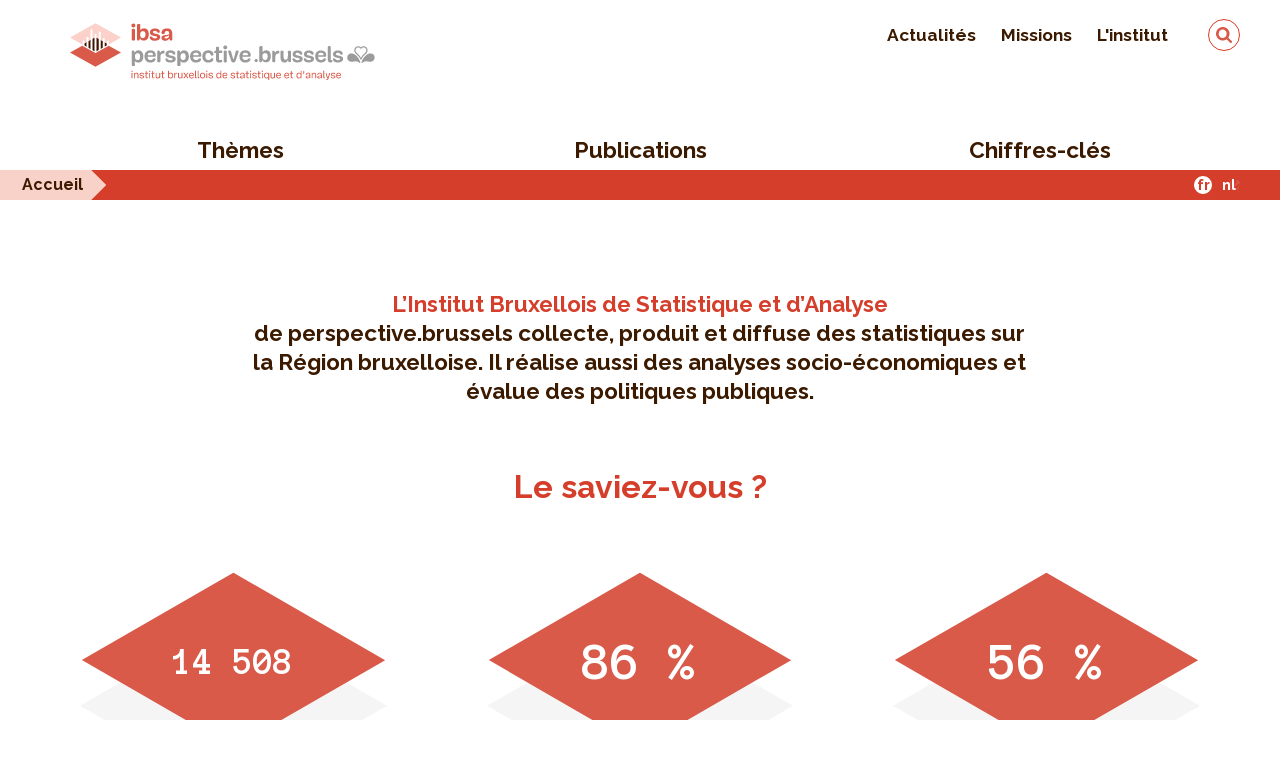

--- FILE ---
content_type: text/html; charset=UTF-8
request_url: https://ibsa.brussels/?f%5B0%5D=annee%3A2010&f%5B1%5D=annee%3A2011&f%5B2%5D=annee%3A2018&f%5B3%5D=annee%3A2019&f%5B4%5D=fpb_serie%3A43&f%5B5%5D=fpb_serie%3A44&f%5B6%5D=fpb_serie%3A50&f%5B7%5D=fpb_serie%3A52&f%5B8%5D=fpb_serie%3A1764&f%5B9%5D=fpb_themes%3A26&f%5B10%5D=fpb_themes%3A31&f%5B11%5D=fpb_themes%3A32&f%5B12%5D=fpb_themes%3A33&f%5B13%5D=fpb_themes%3A64&f%5B14%5D=fpb_themes%3A135&f%5B15%5D=fpb_themes%3A170&page=0
body_size: 12244
content:
<!DOCTYPE html><html lang="fr" dir="ltr" prefix="content: http://purl.org/rss/1.0/modules/content/ dc: http://purl.org/dc/terms/ foaf: http://xmlns.com/foaf/0.1/ og: http://ogp.me/ns# rdfs: http://www.w3.org/2000/01/rdf-schema# schema: http://schema.org/ sioc: http://rdfs.org/sioc/ns# sioct: http://rdfs.org/sioc/types# skos: http://www.w3.org/2004/02/skos/core# xsd: http://www.w3.org/2001/XMLSchema# "><head><meta charset="utf-8" /><meta name="description" content="L’Institut Bruxellois de Statistique et d’Analyse de perspective.brussels collecte, produit et diffuse des statistiques sur la Région bruxelloise. Il réalise aussi des analyses socio-économiques et évalue des politiques publiques." /><link rel="canonical" href="https://ibsa.brussels/node/63" /><script async defer data-domain="ibsa.brussels" src="https://plausible.io/js/script.file-downloads.js"></script><script>window.plausible = window.plausible || function() { (window.plausible.q = window.plausible.q || []).push(arguments) }</script><meta name="Generator" content="Drupal 10 (https://www.drupal.org)" /><meta name="MobileOptimized" content="width" /><meta name="HandheldFriendly" content="true" /><meta name="viewport" content="width=device-width, initial-scale=1, maximum-scale=1, user-scalable=0" /><link rel="icon" href="/sites/default/files/favicon.png" type="image/png" /><link rel="alternate" hreflang="fr" href="https://ibsa.brussels/" /><link rel="alternate" hreflang="nl" href="https://bisa.brussels/" /><link rel="alternate" type="application/rss+xml" title="Actualités de L&#039;IBSA" href="https://ibsa.brussels/news/rss.xml?f%5B0%5D=annee%3A2010&amp;f%5B1%5D=annee%3A2011&amp;f%5B2%5D=annee%3A2018&amp;f%5B3%5D=annee%3A2019&amp;f%5B4%5D=fpb_serie%3A43&amp;f%5B5%5D=fpb_serie%3A44&amp;f%5B6%5D=fpb_serie%3A50&amp;f%5B7%5D=fpb_serie%3A52&amp;f%5B8%5D=fpb_serie%3A1764&amp;f%5B9%5D=fpb_themes%3A26&amp;f%5B10%5D=fpb_themes%3A31&amp;f%5B11%5D=fpb_themes%3A32&amp;f%5B12%5D=fpb_themes%3A33&amp;f%5B13%5D=fpb_themes%3A64&amp;f%5B14%5D=fpb_themes%3A135&amp;f%5B15%5D=fpb_themes%3A170" /><link rel="alternate" type="application/rss+xml" title="Publications" href="https://ibsa.brussels/publications/rss.xml?f%5B0%5D=annee%3A2010&amp;f%5B1%5D=annee%3A2011&amp;f%5B2%5D=annee%3A2018&amp;f%5B3%5D=annee%3A2019&amp;f%5B4%5D=fpb_serie%3A43&amp;f%5B5%5D=fpb_serie%3A44&amp;f%5B6%5D=fpb_serie%3A50&amp;f%5B7%5D=fpb_serie%3A52&amp;f%5B8%5D=fpb_serie%3A1764&amp;f%5B9%5D=fpb_themes%3A26&amp;f%5B10%5D=fpb_themes%3A31&amp;f%5B11%5D=fpb_themes%3A32&amp;f%5B12%5D=fpb_themes%3A33&amp;f%5B13%5D=fpb_themes%3A64&amp;f%5B14%5D=fpb_themes%3A135&amp;f%5B15%5D=fpb_themes%3A170" /><title>Institut Bruxellois de Statistique et d’Analyse | IBSA</title><link rel="stylesheet" media="all" href="/sites/default/files/css/css_YyvZrB1Bs0cEdu5iWfKIm7mFAqqYycWBK4uYLXwZ0_w.css?delta=0&amp;language=fr&amp;theme=frontend&amp;include=[base64]" /><link rel="stylesheet" media="all" href="/sites/default/files/css/css_dy2Od5UweE37H9vfrxUrGXQmoSZZ6LmlW8Eu8pVJZww.css?delta=1&amp;language=fr&amp;theme=frontend&amp;include=[base64]" /><link rel="stylesheet" media="all" href="https://maxcdn.bootstrapcdn.com/font-awesome/4.3.0/css/font-awesome.min.css" /><link rel="stylesheet" media="all" href="https://fonts.googleapis.com/css?family=Anonymous+Pro:400,400italic,700,700italic" /><link rel="stylesheet" media="all" href="https://fonts.googleapis.com/css?family=Raleway:400,400i,500,500i,700,700i" /><link rel="stylesheet" media="all" href="/sites/default/files/css/css_79j6nDjTAe-wbnAtZ3nVDzouFl7WowWDs-k01KRla0M.css?delta=5&amp;language=fr&amp;theme=frontend&amp;include=[base64]" /><link rel="stylesheet" media="all" href="https://unpkg.com/leaflet@1.2.0/dist/leaflet.css" /><link rel="stylesheet" media="all" href="/sites/default/files/css/css_TU_CFJEluqXdxN4v58EmBrCPMrnVyLOSDtFd7PEUUQk.css?delta=7&amp;language=fr&amp;theme=frontend&amp;include=[base64]" /><link rel="stylesheet" media="all" href="/sites/default/files/asset_injector/css/hack_orejime-4afc988f9a12d04918d267fe14bdbc4d.css?t8ur76" /><link rel="stylesheet" media="all" href="/sites/default/files/css/css_Zwtaf7y-IdXDInmC4Sj4hVU7hgp3uNl_T3KJ76RvKbo.css?delta=9&amp;language=fr&amp;theme=frontend&amp;include=[base64]" /><script src="https://unpkg.com/leaflet@1.2.0/dist/leaflet.js" async></script></head><body class="path-frontpage page-node-type-homepage"> <a href="#main-content" class="visually-hidden focusable skip-link"> Aller au contenu principal </a><div class="dialog-off-canvas-main-canvas" data-off-canvas-main-canvas><div class="logo-print"> <img src="/themes/custom/frontend/assets/css/images/logo/logo-fr.svg" alt="Accueil" /></div><header id="header" class="cd-main-header d-print-none"><div class="header-wrapper"><div class="header-top"><div class="container"><div class="row"><div class="col-12 d-flex align-items-center align-items-md-start justify-content-between justify-content-md-end"><div class="header-logo"><div class="logo-wrapper"> <a href="https://ibsa.brussels/" title="Accueil" rel="home" class=""> <img src="/themes/custom/frontend/assets/css/images/logo/logo-fr.svg" alt="Accueil" class="logo desktop" /> </a></div></div><div class="secondary-menu d-none d-md-block"><div class="region region-secondary"> <nav role="navigation" aria-labelledby="block-frontend-navigationsecondaire-menu" id="block-frontend-navigationsecondaire" class="block block-menu navigation menu--secondary-menu"><h2 class="visually-hidden" id="block-frontend-navigationsecondaire-menu">Navigation secondaire</h2><div id="secondary-navigation"><ul class="menu secondary-navigation-nav"><li class="nav__item nav-item classic-layout secondary-nav-item"> <a href="https://ibsa.brussels/actualites" data-drupal-link-system-path="actualites">Actualités</a><div class="menu-attach-block-wrapper menu-classic"><div class="container"><div class="row"><div class="col-12"></div></div></div></div></li><li class="nav__item nav-item classic-layout secondary-nav-item"> <a href="https://ibsa.brussels/missions" data-drupal-link-system-path="node/2">Missions</a><div class="menu-attach-block-wrapper menu-classic"><div class="container"><div class="row"><div class="col-12"></div></div></div></div></li><li class="nav__item nav-item classic-layout secondary-nav-item has-children-2"> <a href="https://ibsa.brussels/l-institut" data-drupal-link-system-path="node/4">L&#039;institut</a><div class="menu-attach-block-wrapper menu-classic"><div class="container"><div class="row"><div class="col-12"><ul class="menu cd-secondary-nav is-hidden"><li class="nav__item classic-layout"> <a href="https://ibsa.brussels/l-institut/equipe" data-drupal-link-system-path="node/1852">Équipe</a></li><li class="nav__item classic-layout"> <a href="https://ibsa.brussels/l-institut/on-parle-de-nous" data-drupal-link-system-path="node/2149">On parle de nous</a></li><li class="nav__item classic-layout"> <a href="https://ibsa.brussels/l-institut/qualite-et-securite-des-donnees" data-drupal-link-system-path="node/1975">Qualité &amp; sécurité des données</a></li><li class="nav__item classic-layout"> <a href="https://ibsa.brussels/l-institut/contact" data-drupal-link-system-path="node/1">Contact</a></li></ul></div></div></div></div></li></ul></div> </nav><div class="search-block-form block block-search container-inline" data-drupal-selector="search-block-form" id="block-formulairederecherche" role="search"><form action="https://ibsa.brussels/search/node" method="get" id="search-block-form" accept-charset="UTF-8"><div class="js-form-item form-item js-form-type-search form-type-search js-form-item-keys form-item-keys form-no-label"> <label for="edit-keys" class="visually-hidden">Rechercher</label> <input title="Saisir les termes à rechercher." data-drupal-selector="edit-keys" type="search" id="edit-keys" name="keys" value="" size="15" maxlength="128" class="form-search" /></div><input data-drupal-selector="edit-submit" type="submit" id="edit-submit" value="Rechercher" class="button js-form-submit form-submit" /></form></div></div></div><ul class="cd-header-buttons"><li><a class="cd-search-trigger" href="#cd-search">Rechercher<span></span></a></li><li><a class="cd-nav-trigger" href="#cd-primary-nav">Menu<span></span></a></li></ul></div></div></div></div><div class="header-bottom"><div class="container"><div class="row"><div class="col-12"><div class="region region-navigation"> <nav role="navigation" aria-labelledby="block-frontend-main-menu-menu" id="block-frontend-main-menu" class="block block-menu navigation menu--main"><h2 class="visually-hidden" id="block-frontend-main-menu-menu">Main navigation</h2><div id="primary-nav"><ul class="menu cd-primary-nav"><li class="nav__item nav-item has-children-2"> <a href="https://ibsa.brussels/theme" data-drupal-link-system-path="themes">Thèmes</a><div class="menu-attach-block-wrapper menu-themes"><div class="container"><div class="row"><div class="col-12 col-md-8"><ul class="menu twoColumnsMenu cd-secondary-nav is-hidden"><li class="nav__item"><a href="https://ibsa.brussels/themes/population" hreflang="fr">Population</a></li><li class="nav__item"><a href="https://ibsa.brussels/themes/revenus-et-depenses-des-menages" hreflang="fr">Revenus et dépenses des ménages</a></li><li class="nav__item"><a href="https://ibsa.brussels/themes/precarite-et-aide-sociale" hreflang="fr">Précarité et Aide sociale</a></li><li class="nav__item"><a href="https://ibsa.brussels/themes/sante" hreflang="fr">Santé</a></li><li class="nav__item"><a href="https://ibsa.brussels/themes/petite-enfance" hreflang="fr">Petite enfance</a></li><li class="nav__item"><a href="https://ibsa.brussels/themes/enseignement" hreflang="fr">Enseignement</a></li><li class="nav__item"><a href="https://ibsa.brussels/themes/marche-du-travail" hreflang="fr">Marché du travail</a></li><li class="nav__item"><a href="https://ibsa.brussels/themes/economie" hreflang="fr">Économie</a></li><li class="nav__item"><a href="https://ibsa.brussels/themes/recherche-et-technologie" hreflang="fr">Recherche et technologie</a></li><li class="nav__item"><a href="https://ibsa.brussels/themes/finances-publiques" hreflang="fr">Finances publiques</a></li><li class="nav__item"><a href="https://ibsa.brussels/themes/amenagement-du-territoire-et-immobilier" hreflang="fr">Aménagement du territoire et immobilier</a></li><li class="nav__item"><a href="https://ibsa.brussels/themes/environnement-et-energie" hreflang="fr">Environnement et Énergie</a></li><li class="nav__item"><a href="https://ibsa.brussels/themes/mobilite-et-transport" hreflang="fr">Mobilité et Transport</a></li><li class="nav__item"><a href="https://ibsa.brussels/themes/securite" hreflang="fr">Sécurité</a></li><li class="nav__item"><a href="https://ibsa.brussels/themes/tourisme-et-culture" hreflang="fr">Tourisme et Culture</a></li><li class="nav__item"><a href="https://ibsa.brussels/themes/elections" hreflang="fr">Élections</a></li></ul></div><div class="d-none d-md-block col-md-4 summary"><div class="view view-themes view-id-themes view-display-id-block_2 js-view-dom-id-ddbd9ae52d80c8928c835420255cdda47a85a5194e4328d62b7e36256329cd8d"><div class="view-content"><div class="hover-summary"><div class="picto-summary picto64"><div> <img loading="lazy" src="/sites/default/files/2020-01/population.svg" alt="" typeof="Image" /></div></div><h4 class="theme-title">Population</h4><div class="summary"> Ce thème présente les statistiques de population : évolution annuelle, âge, nationalité, ménages, mouvement et projections.</div></div><div class="hover-summary"><div class="picto-summary picto26"><div> <img loading="lazy" src="/sites/default/files/2020-01/budget_menages.svg" alt="" typeof="Image" /></div></div><h4 class="theme-title">Revenus et dépenses des ménages</h4><div class="summary"> Ce thème présente les statistiques fiscales des revenus, les statistiques de l’enquête sur le budget des ménages et des comptes régionaux.</div></div><div class="hover-summary"><div class="picto-summary picto27"><div> <img loading="lazy" src="/sites/default/files/2020-03/mains2.svg" alt="" typeof="Image" /></div></div><h4 class="theme-title">Précarité et Aide sociale</h4><div class="summary"> Ce thème présente les statistiques sur les bénéficiaires de mesures d’aide octroyées par les CPAS et sur les bénéficiaires d’autres types d’aide sociale.</div></div><div class="hover-summary"><div class="picto-summary picto28"><div> <img loading="lazy" src="/sites/default/files/2019-10/Plan%20de%20travail%205.svg" alt="" typeof="Image" /></div></div><h4 class="theme-title">Santé</h4><div class="summary"> Ce thème présente les statistiques des naissances, de l’espérance de vie, de la mortalité, de l’offre de soins de santé et d’hébergement pour personnes âgées, de l’état de santé et des pratiques médicales.</div></div><div class="hover-summary"><div class="picto-summary picto29"><div> <img loading="lazy" src="/sites/default/files/2019-10/Plan%20de%20travail%2015.svg" alt="" typeof="Image" /></div></div><h4 class="theme-title">Petite enfance</h4><div class="summary"> Ce thème présente les statistiques portant sur le nombre et la capacité des milieux d’accueil pour la petite enfance en Région de Bruxelles-Capitale.</div></div><div class="hover-summary"><div class="picto-summary picto136"><div> <img loading="lazy" src="/sites/default/files/2019-10/Plan%20de%20travail%2013.svg" alt="" typeof="Image" /></div></div><h4 class="theme-title">Enseignement</h4><div class="summary"> Ce thème présente les statistiques de population scolaire, d’établissements, de déplacements et de parcours scolaires ainsi que du personnel de l’enseignement.</div></div><div class="hover-summary"><div class="picto-summary picto30"><div> <img loading="lazy" src="/sites/default/files/2020-01/marche_travail.svg" alt="" typeof="Image" /></div></div><h4 class="theme-title">Marché du travail</h4><div class="summary"> Ce thème présente les statistiques sur la population en âge de travailler, le chômage, la population en emploi, l’emploi sur le sol bruxellois, les caractéristiques de l’emploi et les revenus liés au travail.</div></div><div class="hover-summary"><div class="picto-summary picto31"><div> <img loading="lazy" src="/sites/default/files/2020-01/economie.svg" alt="" typeof="Image" /></div></div><h4 class="theme-title">Économie</h4><div class="summary"> Ce thème présente les statistiques d’activité économique, d’entreprises, de conjoncture ainsi que de perspectives économiques régionales.</div></div><div class="hover-summary"><div class="picto-summary picto32"><div> <img loading="lazy" src="/sites/default/files/2019-10/Plan%20de%20travail%2010.svg" alt="" typeof="Image" /></div></div><h4 class="theme-title">Recherche et technologie</h4><div class="summary"> Ce thème présente les statistiques de recherche et développement (R&amp;D), de la technologie ainsi que de l’innovation.</div></div><div class="hover-summary"><div class="picto-summary picto33"><div> <img loading="lazy" src="/sites/default/files/2019-10/Plan%20de%20travail%204.svg" alt="" typeof="Image" /></div></div><h4 class="theme-title">Finances publiques</h4><div class="summary"> Ce thème présente les statistiques sur les finances des Communautés et Régions, des communes et des CPAS bruxellois.</div></div><div class="hover-summary"><div class="picto-summary picto170"><div> <img loading="lazy" src="/sites/default/files/2019-10/Plan%20de%20travail%2012.svg" alt="" typeof="Image" /></div></div><h4 class="theme-title">Aménagement du territoire et immobilier</h4><div class="summary"> Ce thème présente les statistiques sur l’occupation du sol, le parc immobilier, les primes au logement, les parcs industriels et les logements sociaux.</div></div><div class="hover-summary"><div class="picto-summary picto65"><div> <img loading="lazy" src="/sites/default/files/2020-01/energie.svg" alt="" typeof="Image" /></div></div><h4 class="theme-title">Environnement et Énergie</h4><div class="summary"> Ce thème présente les statistiques sur l’environnement et le territoire, l’environnement et la société, et l’énergie.</div></div><div class="hover-summary"><div class="picto-summary picto134"><div> <img loading="lazy" src="/sites/default/files/2020-01/mobilite.svg" alt="" typeof="Image" /></div></div><h4 class="theme-title">Mobilité et Transport</h4><div class="summary"> Ce thème présente les statistiques sur la circulation et la sécurité routière, la mobilité active, le transport collectif, le transport de marchandises et les pratiques de déplacement.</div></div><div class="hover-summary"><div class="picto-summary picto36"><div> <img loading="lazy" src="/sites/default/files/2020-01/securite.svg" alt="" typeof="Image" /></div></div><h4 class="theme-title">Sécurité</h4><div class="summary"> Ce thème présente les statistiques de la criminalité, des effectifs policiers, de la sécurité routière et des interventions du SIAMU.</div></div><div class="hover-summary"><div class="picto-summary picto37"><div> <img loading="lazy" src="/sites/default/files/2020-01/culture_tourisme.svg" alt="" typeof="Image" /></div></div><h4 class="theme-title">Tourisme et Culture</h4><div class="summary"> Ce thème présente les statistiques de l’hébergement des personnes en hôtels et hébergements assimilés ainsi que les statistiques relatives aux cinémas.</div></div><div class="hover-summary"><div class="picto-summary picto135"><div> <img loading="lazy" src="/sites/default/files/2019-10/Plan%20de%20travail%207.svg" alt="" typeof="Image" /></div></div><h4 class="theme-title">Élections</h4><div class="summary"> Ce thème rassemble les résultats des différentes élections tenues en Région de Bruxelles-Capitale.</div></div></div></div></div></div></div></div></li><li class="nav__item nav-item has-children-2"> <a href="https://ibsa.brussels/publications" data-drupal-link-system-path="publications">Publications</a><div class="menu-attach-block-wrapper menu-publication"><div class="container"><div class="row"><div class="col-12 col-md-4 underline-block"><h3 class="d-none d-md-block picto-title underlined-title">Séries</h3><ul class="menu cd-secondary-nav is-hidden"><li class="nav__item"><a href="https://ibsa.brussels/publications/mini-bru" hreflang="fr">Mini-Bru</a></li><li class="nav__item"><a href="https://ibsa.brussels/publications/focus-de-l-ibsa" hreflang="fr">Focus de l&#039;IBSA</a></li><li class="nav__item"><a href="https://ibsa.brussels/publications/evaluations-de-l-ibsa" hreflang="fr">Évaluations de l&#039;IBSA</a></li><li class="nav__item"><a href="https://ibsa.brussels/publications/cahiers-de-l-ibsa" hreflang="fr">Cahiers de l&#039;IBSA</a></li><li class="nav__item"><a href="https://ibsa.brussels/publications/perspectives-economiques-regionales" hreflang="fr">Perspectives économiques régionales</a></li><li class="nav__item"><a href="https://ibsa.brussels/publications/barometre-conjoncturel" hreflang="fr">Baromètre conjoncturel</a></li><li class="nav__item"><a href="https://ibsa.brussels/publications/apercu-conjoncturel" hreflang="fr">Aperçu conjoncturel</a></li><li class="nav__item"><a href="https://ibsa.brussels/publications/panorama-socio-economique" hreflang="fr">Panorama socio-économique</a></li><li class="nav__item"><a href="https://ibsa.brussels/publications/zoom-sur-les-communes" hreflang="fr">Zoom sur les communes</a></li></ul></div><div class="d-none d-md-block col-md-8 underline-block"><h3 class="underlined-title">Dernières publications</h3><div class="inline-container"><div class="row"><div class="col-12 col-sm-6 col-md-4"><div class="publication-teaser"><div class="img-wrapper"><div class="pdfpreview" id="pdfpreview-4000"><div class="pdfpreview-image-wrapper"> <a href="/sites/default/files/publication/documents/Cahier_15_FR.pdf"><img alt="" title="" class="pdfpreview-file image-style-h230" src="/sites/default/files/styles/h230/public/pdfpreview/4000-Cahier_15_FR.png?itok=BIyFbqov" width="163" height="230" loading="lazy" typeof="foaf:Image" /></a></div></div></div><div class="content-wrapper"><div class="info withbody"> <span>2026</span> <span><a href="https://ibsa.brussels/publications/cahiers-de-l-ibsa" hreflang="fr">Cahiers de l&#039;IBSA</a> n°15 </span></div> <a href="/sites/default/files/publication/documents/Cahier_15_FR.pdf" target="_blank" title="
La géographie de la création de richesse en Belgique
"><h3 class='withbody' >
La géographie de la création de richesse en Belgique</h3></a><div class="dwnl"> <a href="/sites/default/files/publication/documents/Cahier_15_FR.pdf" class='withbody'><img src="/themes/custom/frontend/assets/css/images/icons/download.svg" alt="Téléchargement" class="svg" /> Téléchargement</a></div></div></div></div><div class="col-12 col-sm-6 col-md-8 seriesonly"><div class="info"> <span>2026</span> - <span><a href="https://ibsa.brussels/publications/cahiers-de-l-ibsa" hreflang="fr">Cahiers de l&#039;IBSA</a></span> <span>n°15</span></div><div class='wysiwyg noimg'><a href="/sites/default/files/publication/documents/Cahier_15_FR.pdf" target="_blank" title="
La géographie de la création de richesse en Belgique
"><h3>La géographie de la création de richesse en Belgique</h3></a><p>Le Cahier de l’IBSA n°15 analyse l’évolution de la répartition de l’activité économique en Belgique. Il est résumé dans une fact sheet du Brussels Studies.</p><div class="dwnl"><a href="/sites/default/files/publication/documents/Cahier_15_FR.pdf"> <img src="/themes/custom/frontend/assets/css/images/icons/download.svg" alt="Téléchargement" class="svg" /> Téléchargement </a></div></div></div><div class="col-12 col-sm-6 col-md-4"><div class="publication-teaser"><div class="img-wrapper"><div class="pdfpreview" id="pdfpreview-3980"><div class="pdfpreview-image-wrapper"> <a href="/sites/default/files/publication/documents/Programme-2026_mepIBSAv2.pdf"><img alt="" title="" class="pdfpreview-file image-style-h230" src="/sites/default/files/styles/h230/public/pdfpreview/3980-Programme-2026_mepIBSAv2.png?itok=Zx15-rQW" width="163" height="230" loading="lazy" typeof="foaf:Image" /></a></div></div></div><div class="content-wrapper"><div class="info "> <span>2025</span> <span><a href="https://ibsa.brussels/publications/publications-institutionnelles" hreflang="fr">Publications institutionnelles</a> </span></div> <a href="/sites/default/files/publication/documents/Programme-2026_mepIBSAv2.pdf" target="_blank" title="
Programme statistique annuel de la RBC et de la COCOM
"><h3 >
Programme statistique annuel de la RBC et de la COCOM</h3></a><h5 >2026</h5><div class="dwnl"> <a href="/sites/default/files/publication/documents/Programme-2026_mepIBSAv2.pdf" class='withbody'><img src="/themes/custom/frontend/assets/css/images/icons/download.svg" alt="Téléchargement" class="svg" /> Téléchargement</a></div></div></div></div><div class="col-12 col-sm-6 col-md-4"><div class="publication-teaser"><div class="img-wrapper"><div class="pdfpreview" id="pdfpreview-3956"><div class="pdfpreview-image-wrapper"> <a href="/sites/default/files/publication/documents/Cahier14_IBSA_FR.pdf"><img alt="" title="" class="pdfpreview-file image-style-h230" src="/sites/default/files/styles/h230/public/pdfpreview/3956-Cahier14_IBSA_FR.png?itok=Sk7LQYMD" width="163" height="230" loading="lazy" typeof="foaf:Image" /></a></div></div></div><div class="content-wrapper"><div class="info withbody"> <span>2025</span> <span><a href="https://ibsa.brussels/publications/cahiers-de-l-ibsa" hreflang="fr">Cahiers de l&#039;IBSA</a> n°14 </span></div> <a href="/sites/default/files/publication/documents/Cahier14_IBSA_FR.pdf" target="_blank" title="
Une révision du découpage en secteurs statistiques de la Région de Bruxelles-Capitale : principes et mise en oeuvre
"><h3 class='withbody' >
Une révision du découpage en secteurs statistiques de la Région de Bruxelles-Capitale : principes et mise en oeuvre</h3></a><div class="dwnl"> <a href="/sites/default/files/publication/documents/Cahier14_IBSA_FR.pdf" class='withbody'><img src="/themes/custom/frontend/assets/css/images/icons/download.svg" alt="Téléchargement" class="svg" /> Téléchargement</a></div></div></div></div><div class="col-12 col-sm-6 col-md-8 seriesonly"><div class="info"> <span>2025</span> - <span><a href="https://ibsa.brussels/publications/cahiers-de-l-ibsa" hreflang="fr">Cahiers de l&#039;IBSA</a></span> <span>n°14</span></div><div class='wysiwyg noimg'><a href="/sites/default/files/publication/documents/Cahier14_IBSA_FR.pdf" target="_blank" title="
Une révision du découpage en secteurs statistiques de la Région de Bruxelles-Capitale : principes et mise en oeuvre
"><h3>Une révision du découpage en secteurs statistiques de la Région de Bruxelles-Capitale : principes et mise en oeuvre</h3></a><p>Le Cahier de l’IBSA n°14 détaille la mise à jour des secteurs statistiques bruxellois, menée par l'IBSA en collaboration avec les autres instituts statistiques en Belgique.</p><div class="dwnl"><a href="/sites/default/files/publication/documents/Cahier14_IBSA_FR.pdf"> <img src="/themes/custom/frontend/assets/css/images/icons/download.svg" alt="Téléchargement" class="svg" /> Téléchargement </a></div></div></div><div class="col-12 col-sm-6 col-md-4"><div class="publication-teaser"><div class="img-wrapper"><div class="pdfpreview" id="pdfpreview-3953"><div class="pdfpreview-image-wrapper"> <a href="/sites/default/files/publication/documents/25II_Barometer_FR.pdf"><img alt="" title="" class="pdfpreview-file image-style-h230" src="/sites/default/files/styles/h230/public/pdfpreview/3953-25II_Barometer_FR.png?itok=v5TD9Jdf" width="163" height="230" loading="lazy" typeof="foaf:Image" /></a></div></div></div><div class="content-wrapper"><div class="info "> <span>2025</span> n°43 </span></div> <a href="/sites/default/files/publication/documents/25II_Barometer_FR.pdf" target="_blank" title="
Baromètre conjoncturel
"><h3 >
Baromètre conjoncturel</h3></a><h5 >Automne 2025</h5><div class="dwnl"> <a href="/sites/default/files/publication/documents/25II_Barometer_FR.pdf" class='withbody'><img src="/themes/custom/frontend/assets/css/images/icons/download.svg" alt="Téléchargement" class="svg" /> Téléchargement</a></div></div></div></div><div class="col-12 col-sm-6 col-md-4"><div class="publication-teaser"><div class="img-wrapper"><div class="pdfpreview" id="pdfpreview-3911"><div class="pdfpreview-image-wrapper"> <a href="/sites/default/files/publication/documents/Pano_SE25_FR.pdf"><img alt="" title="" class="pdfpreview-file image-style-h230" src="/sites/default/files/styles/h230/public/pdfpreview/3911-Pano_SE25_FR.png?itok=FocTWBlW" width="163" height="230" loading="lazy" typeof="foaf:Image" /></a></div></div></div><div class="content-wrapper"><div class="info "> <span>2025</span> <span><a href="https://ibsa.brussels/publications/panorama-socio-economique" hreflang="fr">Panorama socio-économique</a> </span></div> <a href="/sites/default/files/publication/documents/Pano_SE25_FR.pdf" target="_blank" title="
Panorama socio-économique 2025
"><h3 >
Panorama socio-économique 2025</h3></a><h5 >Contexte économique, social et environnemental de la Région de Bruxelles-Capitale</h5><div class="dwnl"> <a href="/sites/default/files/publication/documents/Pano_SE25_FR.pdf" class='withbody'><img src="/themes/custom/frontend/assets/css/images/icons/download.svg" alt="Téléchargement" class="svg" /> Téléchargement</a></div></div></div></div><div class="col-12 col-sm-6 col-md-4"><div class="publication-teaser"><div class="img-wrapper"><div class="pdfpreview" id="pdfpreview-3872"><div class="pdfpreview-image-wrapper"> <a href="/sites/default/files/publication/documents/Focus%2078.pdf"><img alt="" title="" class="pdfpreview-file image-style-h230" src="/sites/default/files/styles/h230/public/pdfpreview/3872-Focus%2078.png?itok=PO7RNwnA" width="163" height="230" loading="lazy" typeof="foaf:Image" /></a></div></div></div><div class="content-wrapper"><div class="info withbody"> <span>2025</span> <span><a href="https://ibsa.brussels/publications/focus-de-l-ibsa" hreflang="fr">Focus de l&#039;IBSA</a> n°78 </span></div> <a href="/sites/default/files/publication/documents/Focus%2078.pdf" target="_blank" title="
Baromètre démographique 2025 de la Région de Bruxelles-Capitale
"><h3 class='withbody' >
Baromètre démographique 2025 de la Région de Bruxelles-Capitale</h3></a><div class="dwnl"> <a href="/sites/default/files/publication/documents/Focus%2078.pdf" class='withbody'><img src="/themes/custom/frontend/assets/css/images/icons/download.svg" alt="Téléchargement" class="svg" /> Téléchargement</a></div></div></div></div><div class="col-12 col-sm-6 col-md-8 seriesonly"><div class="info"> <span>2025</span> - <span><a href="https://ibsa.brussels/publications/focus-de-l-ibsa" hreflang="fr">Focus de l&#039;IBSA</a></span> <span>n°78</span></div><div class='wysiwyg noimg'><a href="/sites/default/files/publication/documents/Focus%2078.pdf" target="_blank" title="
Baromètre démographique 2025 de la Région de Bruxelles-Capitale
"><h3>Baromètre démographique 2025 de la Région de Bruxelles-Capitale</h3></a><p>Ce Focus de l’IBSA fait le point sur l’évolution de la population bruxelloise en 2024.</p><div class="dwnl"><a href="/sites/default/files/publication/documents/Focus%2078.pdf"> <img src="/themes/custom/frontend/assets/css/images/icons/download.svg" alt="Téléchargement" class="svg" /> Téléchargement </a></div></div></div></div></div></div><div class="d-none d-md-block col-md-8 offset-md-4 align-left"><p><a href="/publications" class="btn-style">Voir toutes les publications</a></p></div></div></div></div></li><li class="nav__item nav-item has-children-2"> <a href="">Chiffres-clés</a><div class="menu-attach-block-wrapper menu-chiffres-cle"><div class="container"><div class="row"><div class="d-none d-md-flex col-md-4 col-xl-4 offset-xl-1 bxl-map-wrapper"><div class="bxl-map"> <img src='/themes/custom/frontend/assets/css/images/brussels-map.svg'></div></div><div class="col-12 col-md-7 col-xl-6 offset-md-1"><ul class="menu cd-secondary-nav is-hidden sub-first-level"><li class="nav__item"> <a href="/chiffres-cles">La Région</a></li><li class="nav__item nav-item has-children"> <a href="#">Les communes</a><ul class="menu cd-secondary-nav is-hidden twoColumnsMenu communes-menu"><li class="nav__item"><a href="https://ibsa.brussels/chiffres/chiffres-cles-par-commune/anderlecht" data-postal="1070" title="Anderlecht">Anderlecht</a></li><li class="nav__item"><a href="https://ibsa.brussels/chiffres/chiffres-cles-par-commune/auderghem" data-postal="1160" title="Auderghem">Auderghem</a></li><li class="nav__item"><a href="https://ibsa.brussels/chiffres/chiffres-cles-par-commune/berchem-sainte-agathe" data-postal="1082" title="Berchem-Sainte-Agathe">Berchem-Sainte-Agathe</a></li><li class="nav__item"><a href="https://ibsa.brussels/chiffres/chiffres-cles-par-commune/etterbeek" data-postal="1040" title="Etterbeek">Etterbeek</a></li><li class="nav__item"><a href="https://ibsa.brussels/chiffres/chiffres-cles-par-commune/evere" data-postal="1140" title="Evere">Evere</a></li><li class="nav__item"><a href="https://ibsa.brussels/chiffres/chiffres-cles-par-commune/forest" data-postal="1190" title="Forest">Forest</a></li><li class="nav__item"><a href="https://ibsa.brussels/chiffres/chiffres-cles-par-commune/ganshoren" data-postal="1083" title="Ganshoren">Ganshoren</a></li><li class="nav__item"><a href="https://ibsa.brussels/chiffres/chiffres-cles-par-commune/ixelles" data-postal="1050" title="Ixelles">Ixelles</a></li><li class="nav__item"><a href="https://ibsa.brussels/chiffres/chiffres-cles-par-commune/jette" data-postal="1090" title="Jette">Jette</a></li><li class="nav__item"><a href="https://ibsa.brussels/chiffres/chiffres-cles-par-commune/koekelberg" data-postal="1081" title="Koekelberg">Koekelberg</a></li><li class="nav__item"><a href="https://ibsa.brussels/chiffres/chiffres-cles-par-commune/molenbeek-saint-jean" data-postal="1080" title="Molenbeek-Saint-Jean">Molenbeek-Saint-Jean</a></li><li class="nav__item"><a href="https://ibsa.brussels/chiffres/chiffres-cles-par-commune/saint-gilles" data-postal="1060" title="Saint-Gilles">Saint-Gilles</a></li><li class="nav__item"><a href="https://ibsa.brussels/chiffres/chiffres-cles-par-commune/saint-josse-ten-noode" data-postal="1210" title="Saint-Josse-ten-Noode">Saint-Josse-ten-Noode</a></li><li class="nav__item"><a href="https://ibsa.brussels/chiffres/chiffres-cles-par-commune/schaerbeek" data-postal="1030" title="Schaerbeek">Schaerbeek</a></li><li class="nav__item"><a href="https://ibsa.brussels/chiffres/chiffres-cles-par-commune/uccle" data-postal="1180" title="Uccle">Uccle</a></li><li class="nav__item"><a href="https://ibsa.brussels/chiffres/chiffres-cles-par-commune/ville-de-bruxelles" data-postal="1000" title="Ville de Bruxelles">Ville de Bruxelles</a></li><li class="nav__item"><a href="https://ibsa.brussels/chiffres/chiffres-cles-par-commune/watermael-boitsfort" data-postal="1170" title="Watermael-Boitsfort">Watermael-Boitsfort</a></li><li class="nav__item"><a href="https://ibsa.brussels/chiffres/chiffres-cles-par-commune/woluwe-saint-lambert" data-postal="1200" title="Woluwe-Saint-Lambert">Woluwe-Saint-Lambert</a></li><li class="nav__item"><a href="https://ibsa.brussels/chiffres/chiffres-cles-par-commune/woluwe-saint-pierre" data-postal="1150" title="Woluwe-Saint-Pierre">Woluwe-Saint-Pierre</a></li></ul></li><li class="nav__item"> <a href="https://monitoringdesquartiers.brussels" target="_blank">Les quartiers</a></li></ul></div></div></div></div></li></ul></div> </nav></div></div></div></div></div></div><div class="breadcrumb-wrapper"><div class="region region-switcher"><div id="block-frontend-breadcrumbs" class="block block-system block-system-breadcrumb-block"> <nav class="breadcrumb" role="navigation" aria-labelledby="system-breadcrumb"><h2 id="system-breadcrumb" class="visually-hidden">Fil d'Ariane</h2><ol><li> <a href="https://ibsa.brussels/"><span class="breadcrumb-ellipsis">Accueil<span></a></li><li> <span class="breadcrumb-ellipsis">Home</span></li></ol> </nav></div><div class="language-switcher-language-url block block-language block-language-blocklanguage-interface" id="block-selecteurdelangue" role="navigation"><ul class="links"><li hreflang="fr" data-drupal-link-query="{&quot;f&quot;:[&quot;annee:2010&quot;,&quot;annee:2011&quot;,&quot;annee:2018&quot;,&quot;annee:2019&quot;,&quot;fpb_serie:43&quot;,&quot;fpb_serie:44&quot;,&quot;fpb_serie:50&quot;,&quot;fpb_serie:52&quot;,&quot;fpb_serie:1764&quot;,&quot;fpb_themes:26&quot;,&quot;fpb_themes:31&quot;,&quot;fpb_themes:32&quot;,&quot;fpb_themes:33&quot;,&quot;fpb_themes:64&quot;,&quot;fpb_themes:135&quot;,&quot;fpb_themes:170&quot;],&quot;page&quot;:&quot;0&quot;}" data-drupal-link-system-path="&lt;front&gt;" class="fr is-active" aria-current="page"><a href="https://ibsa.brussels/?f%5B0%5D=annee%3A2010&amp;f%5B1%5D=annee%3A2011&amp;f%5B2%5D=annee%3A2018&amp;f%5B3%5D=annee%3A2019&amp;f%5B4%5D=fpb_serie%3A43&amp;f%5B5%5D=fpb_serie%3A44&amp;f%5B6%5D=fpb_serie%3A50&amp;f%5B7%5D=fpb_serie%3A52&amp;f%5B8%5D=fpb_serie%3A1764&amp;f%5B9%5D=fpb_themes%3A26&amp;f%5B10%5D=fpb_themes%3A31&amp;f%5B11%5D=fpb_themes%3A32&amp;f%5B12%5D=fpb_themes%3A33&amp;f%5B13%5D=fpb_themes%3A64&amp;f%5B14%5D=fpb_themes%3A135&amp;f%5B15%5D=fpb_themes%3A170&amp;page=0" class="language-link is-active" hreflang="fr" data-drupal-link-query="{&quot;f&quot;:[&quot;annee:2010&quot;,&quot;annee:2011&quot;,&quot;annee:2018&quot;,&quot;annee:2019&quot;,&quot;fpb_serie:43&quot;,&quot;fpb_serie:44&quot;,&quot;fpb_serie:50&quot;,&quot;fpb_serie:52&quot;,&quot;fpb_serie:1764&quot;,&quot;fpb_themes:26&quot;,&quot;fpb_themes:31&quot;,&quot;fpb_themes:32&quot;,&quot;fpb_themes:33&quot;,&quot;fpb_themes:64&quot;,&quot;fpb_themes:135&quot;,&quot;fpb_themes:170&quot;],&quot;page&quot;:&quot;0&quot;}" data-drupal-link-system-path="&lt;front&gt;" aria-current="page">fr</a></li><li hreflang="nl" data-drupal-link-query="{&quot;f&quot;:[&quot;annee:2010&quot;,&quot;annee:2011&quot;,&quot;annee:2018&quot;,&quot;annee:2019&quot;,&quot;fpb_serie:43&quot;,&quot;fpb_serie:44&quot;,&quot;fpb_serie:50&quot;,&quot;fpb_serie:52&quot;,&quot;fpb_serie:1764&quot;,&quot;fpb_themes:26&quot;,&quot;fpb_themes:31&quot;,&quot;fpb_themes:32&quot;,&quot;fpb_themes:33&quot;,&quot;fpb_themes:64&quot;,&quot;fpb_themes:135&quot;,&quot;fpb_themes:170&quot;],&quot;page&quot;:&quot;0&quot;}" data-drupal-link-system-path="&lt;front&gt;" class="nl"><a href="https://bisa.brussels/?f%5B0%5D=annee%3A2010&amp;f%5B1%5D=annee%3A2011&amp;f%5B2%5D=annee%3A2018&amp;f%5B3%5D=annee%3A2019&amp;f%5B4%5D=fpb_serie%3A43&amp;f%5B5%5D=fpb_serie%3A44&amp;f%5B6%5D=fpb_serie%3A50&amp;f%5B7%5D=fpb_serie%3A52&amp;f%5B8%5D=fpb_serie%3A1764&amp;f%5B9%5D=fpb_themes%3A26&amp;f%5B10%5D=fpb_themes%3A31&amp;f%5B11%5D=fpb_themes%3A32&amp;f%5B12%5D=fpb_themes%3A33&amp;f%5B13%5D=fpb_themes%3A64&amp;f%5B14%5D=fpb_themes%3A135&amp;f%5B15%5D=fpb_themes%3A170&amp;page=0" class="language-link" hreflang="nl" data-drupal-link-query="{&quot;f&quot;:[&quot;annee:2010&quot;,&quot;annee:2011&quot;,&quot;annee:2018&quot;,&quot;annee:2019&quot;,&quot;fpb_serie:43&quot;,&quot;fpb_serie:44&quot;,&quot;fpb_serie:50&quot;,&quot;fpb_serie:52&quot;,&quot;fpb_serie:1764&quot;,&quot;fpb_themes:26&quot;,&quot;fpb_themes:31&quot;,&quot;fpb_themes:32&quot;,&quot;fpb_themes:33&quot;,&quot;fpb_themes:64&quot;,&quot;fpb_themes:135&quot;,&quot;fpb_themes:170&quot;],&quot;page&quot;:&quot;0&quot;}" data-drupal-link-system-path="&lt;front&gt;">nl</a></li></ul></div></div></div></header><main class="main-content cd-main-content"><div class="region region-content"><div data-drupal-messages-fallback class="hidden"></div><div id="block-frontend-content" class="block block-system block-system-main-block"><div class="homepage-template"><div class="map-container brussels-map-container"></div><section class="homepage-intro-txt"><div class="container"><div class="row"><div class="col-12 col-md-10 offset-md-1 col-lg-8 offset-lg-2"><div class="wysiwyg"><p class="big-chapeau"><span>L’Institut Bruxellois de Statistique et d’Analyse</span><br>de perspective.brussels collecte, produit et diffuse des statistiques sur la&nbsp;Région bruxelloise. Il réalise aussi des analyses socio-économiques et évalue des politiques publiques.</p></div></div></div></div></section><section class="saviez-vous-feed"><div class="block-title"><div class="container"><div class="row"><div class="col-12"><h2 class="h1">Le saviez-vous ?</h2></div></div></div></div><div class="container"><div class="row d-flex justify-content-center"><div class="col-12 col-sm-6 col-md-4"> <a href="https://ibsa.brussels/le-saviez-vous/14-508-acquisitions-de-la-nationalite-belge-par-un-bruxellois-ou-une-bruxelloise-en-2024" class="saviez-vous-teaser"><div class="losange-wrapper"><div class="losange"><div class="los l-grey"> <svg width="347px" height="200px" viewBox="0 0 236 136" version="1.1" xmlns="http://www.w3.org/2000/svg" xmlns:xlink="http://www.w3.org/1999/xlink"> <g id="Symbols" stroke="none" stroke-width="1" fill="none" fill-rule="evenodd"> <g id="home_stats" transform="translate(0.000000, -44.000000)" fill="#F5F5F5"> <polygon id="Fill-1-Copy-5" points="118.007467 44 0 111.981781 117.994192 180 236 112.019875"></polygon> </g> </g> </svg></div><div class="los l-orange"> <svg width="347px" height="200px" viewBox="0 0 240 140" version="1.1" xmlns="http://www.w3.org/2000/svg" xmlns:xlink="http://www.w3.org/1999/xlink"> <g id="Symbols" stroke="none" stroke-width="1" fill="none" fill-rule="evenodd"> <g id="home_stats" transform="translate(2.000000, 2.000000)" fill="#D95A49" stroke="#D95A49" stroke-width="2"> <polygon id="Fill-1-Copy-4" points="118.007467 0 0 67.9817814 117.994192 136 236 68.0198748"></polygon> </g> </g> </svg></div><div class="chiffre lettercount">14 508</div></div></div><div class="stats-info"><div class="donnees ">acquisitions de la nationalité belge par un Bruxellois ou une Bruxelloise en 2024</div><h4 class="themes-title">Population</h4></div> </a></div><div class="col-12 col-sm-6 col-md-4"> <a href="https://ibsa.brussels/le-saviez-vous/86-pourcents-des-pme-bruxelloises-utilisent-au-moins-4-technologies-numeriques" class="saviez-vous-teaser"><div class="losange-wrapper"><div class="losange"><div class="los l-grey"> <svg width="347px" height="200px" viewBox="0 0 236 136" version="1.1" xmlns="http://www.w3.org/2000/svg" xmlns:xlink="http://www.w3.org/1999/xlink"> <g id="Symbols" stroke="none" stroke-width="1" fill="none" fill-rule="evenodd"> <g id="home_stats" transform="translate(0.000000, -44.000000)" fill="#F5F5F5"> <polygon id="Fill-1-Copy-5" points="118.007467 44 0 111.981781 117.994192 180 236 112.019875"></polygon> </g> </g> </svg></div><div class="los l-orange"> <svg width="347px" height="200px" viewBox="0 0 240 140" version="1.1" xmlns="http://www.w3.org/2000/svg" xmlns:xlink="http://www.w3.org/1999/xlink"> <g id="Symbols" stroke="none" stroke-width="1" fill="none" fill-rule="evenodd"> <g id="home_stats" transform="translate(2.000000, 2.000000)" fill="#D95A49" stroke="#D95A49" stroke-width="2"> <polygon id="Fill-1-Copy-4" points="118.007467 0 0 67.9817814 117.994192 136 236 68.0198748"></polygon> </g> </g> </svg></div><div class="chiffre lettercount">86 %</div></div></div><div class="stats-info"><div class="donnees ">des PME bruxelloises utilisent au moins 4 technologies numériques</div><h4 class="themes-title">Recherche et technologie</h4></div> </a></div><div class="col-12 col-sm-6 col-md-4"> <a href="https://ibsa.brussels/le-saviez-vous/56-des-emissions-des-gaz-a-effet-de-serre-sur-le-territoire-bruxellois-proviennent" class="saviez-vous-teaser"><div class="losange-wrapper"><div class="losange"><div class="los l-grey"> <svg width="347px" height="200px" viewBox="0 0 236 136" version="1.1" xmlns="http://www.w3.org/2000/svg" xmlns:xlink="http://www.w3.org/1999/xlink"> <g id="Symbols" stroke="none" stroke-width="1" fill="none" fill-rule="evenodd"> <g id="home_stats" transform="translate(0.000000, -44.000000)" fill="#F5F5F5"> <polygon id="Fill-1-Copy-5" points="118.007467 44 0 111.981781 117.994192 180 236 112.019875"></polygon> </g> </g> </svg></div><div class="los l-orange"> <svg width="347px" height="200px" viewBox="0 0 240 140" version="1.1" xmlns="http://www.w3.org/2000/svg" xmlns:xlink="http://www.w3.org/1999/xlink"> <g id="Symbols" stroke="none" stroke-width="1" fill="none" fill-rule="evenodd"> <g id="home_stats" transform="translate(2.000000, 2.000000)" fill="#D95A49" stroke="#D95A49" stroke-width="2"> <polygon id="Fill-1-Copy-4" points="118.007467 0 0 67.9817814 117.994192 136 236 68.0198748"></polygon> </g> </g> </svg></div><div class="chiffre lettercount">56 %</div></div></div><div class="stats-info"><div class="donnees ">des émissions des gaz à effet de serre sur le territoire bruxellois proviennent du chauffage des bâtiments</div><h4 class="themes-title">Environnement et Énergie</h4></div> </a></div><div class="col-md-12 offset-md-12 align-center wysiwyg"><p class="button-wrapper" align="center"><a href="/theme">Voir tous les thèmes</a></div></div></div></section><div class="news-feed-hp"><div class="section-title-wrapper"><div class="container"><div class="row"><div class="col-12"><h2 class="h1 section-title">Actualités</h2></div></div></div></div><div class="news-feed"><div class="container"><div class="row"><div class="col-12 d-flex flex-column news-feed-wrapper"><div class="newsletter-wrapper newsletter-teaser d-flex justify-content-between align-items-center"><div class="d-flex"><div ><h2>Inscrivez-vous à notre newsletter</h2></div><div><div id="mc_embed_signup" class="aligncenter"><form action="https://brussels.us14.list-manage.com/subscribe/post?u=9f94e54cae9d171cb6a02d69a&amp;id=1e1182676a" method="post" id="mc-embedded-subscribe-form" name="mc-embedded-subscribe-form" class="validate" target="_blank" novalidate="novalidate"><div id="mc_embed_signup_scroll"><div class="mc-field-group"> <label for="mce-EMAIL">Adresse e-mail<span class="asterisk">*</span> </label> <input type="email" value="" name="EMAIL" placeholder="e-mail" class="required email grandbouton" id="mce-EMAIL" aria-required="true"></div><div class='hidden' style='display:none;'><div class="mc-field-group input-group"> <strong>Langue / Taal <span class="asterisk">*</span></strong><ul><li><input type="radio" value="FR" name="MMERGE3" id="mce-MMERGE3-0"><label for="mce-MMERGE3-0">FR</label></li><li><input type="radio" value="NL" name="MMERGE3" id="mce-MMERGE3-1"><label for="mce-MMERGE3-1">NL</label></li></ul></div><div id="mergeRow-gdpr" class="mergeRow gdpr-mergeRow content__gdprBlock mc-field-group"><div class="content__gdpr"> <label>Consent</label><p>Please accept to be contacted by:</p><fieldset class="mc_fieldset gdprRequired mc-field-group" name="interestgroup_field"><label class="checkbox subfield" for="gdpr_13701"><input type="checkbox" id="gdpr_13701" name="gdpr[13701]" value="Y" class="av-checkbox gdpr"><span>Email</span> </label></fieldset><p>You can unsubscribe at any time by clicking the link in the footer of our emails. For information about our privacy practices, please visit our <a href='/fr/mentions-legales'>disclaimer</a>.</p></div><div class="content__gdprLegal"><p>We use Mailchimp as our marketing platform. By clicking below to subscribe, you acknowledge that your information will be transferred to Mailchimp for processing. <a href="https://mailchimp.com/legal/" target="_blank">Learn more about Mailchimp's privacy practices here.</a></p></div></div></div><div id="mce-responses" class="clear"><div class="response" id="mce-error-response" style="display:none"></div><div class="response" id="mce-success-response" style="display:none"></div></div><div style="position: absolute; left: -5000px;" aria-hidden="true"><input type="text" name="b_9f94e54cae9d171cb6a02d69a_1e1182676a" tabindex="-1" value=""></div><div class="clear"><input type="submit" value="S'abonner" name="subscribe" id="mc-embedded-subscribe" class="button bouton brown"></div></div></form></div></div></div></div><div class="news-teaser news-teaser-hp"><div class="date-wrapper"><div class="post-date"> 21.01.2026</div></div><div class="content-wrapper"><div class="teaser-header"><div class="info"> <span>Publications</span></div></div><h3 class="h3"><a href="https://ibsa.brussels/actualites/publication-du-cahier-de-l-ibsa-ndeg15">Publication du Cahier de l’IBSA n°15</a></h3><div class="summary">Ce Cahier analyse l’évolution de la répartition de l’activité économique en Belgique. Il est résumé dans une Fact sheet du Brussels Studies.La métropole bruxelloise demeure de loin le principal pôle é...</div><div class="read-more d-print-none"> <a href="https://ibsa.brussels/actualites/publication-du-cahier-de-l-ibsa-ndeg15" class="btn-style" title="Lire plus">Lire plus</a></div></div><div class="img-wrapper"> <img loading="lazy" src="/sites/default/files/styles/h230/public/2026-01/carl-gruner-Y3eo_hFJENc-unsplash%20%281%29.jpg?itok=dVgPB641" width="153" height="230" alt="@ unsplash" typeof="foaf:Image" class="image-style-h230" /></div></div><div class="news-teaser news-teaser-hp"><div class="date-wrapper"><div class="post-date"> 18.12.2025</div></div><div class="content-wrapper"><div class="teaser-header"><div class="info"> <span>Mise à jour</span></div></div><h3 class="h3"><a href="https://ibsa.brussels/actualites/actualisation-des-statistiques-dans-7-thematiques">Actualisation des statistiques dans 7 thématiques</a></h3><div class="summary">Comme chaque dernier jeudi du mois, l’IBSA met en ligne les statistiques disponibles les plus récentes pour la Région bruxelloise</div><div class="read-more d-print-none"> <a href="https://ibsa.brussels/actualites/actualisation-des-statistiques-dans-7-thematiques" class="btn-style" title="Lire plus">Lire plus</a></div></div><div class="img-wrapper"> <img loading="lazy" src="/sites/default/files/styles/h230/public/2025-12/banknotes-9363965_1920.jpg?itok=oT4jBjLA" width="345" height="230" alt="(cc) Pixabay" typeof="foaf:Image" class="image-style-h230" /></div></div><div class="news-teaser news-teaser-hp"><div class="date-wrapper"><div class="post-date"> 17.12.2025</div></div><div class="content-wrapper"><div class="teaser-header"><div class="info"> <span>Publications</span></div></div><h3 class="h3"><a href="https://ibsa.brussels/actualites/publication-du-cahier-de-l-ibsa-ndeg14">Publication du Cahier de l’IBSA n°14</a></h3><div class="summary">Le maillage en secteurs statistiques de la Région de Bruxelles-Capitale a été révisé pour la première fois depuis 1981. Cette révision était nécessaire pour mieux analyser les dynamiques urbaines actu...</div><div class="read-more d-print-none"> <a href="https://ibsa.brussels/actualites/publication-du-cahier-de-l-ibsa-ndeg14" class="btn-style" title="Lire plus">Lire plus</a></div></div><div class="img-wrapper"> <img loading="lazy" src="/sites/default/files/styles/h230/public/2025-12/Ixelles_-_Elsene_-_sky_view_GlobalView_Album4_Photo2%20-%20Copie.jpg?itok=MxDISVYy" width="357" height="230" alt="© visit.brussels" typeof="foaf:Image" class="image-style-h230" /></div></div><div class="news-teaser news-teaser-hp"><div class="date-wrapper"><div class="post-date"> 12.12.2025</div></div><div class="content-wrapper"><div class="teaser-header"><div class="info"> <span>Publications</span></div></div><h3 class="h3"><a href="https://ibsa.brussels/actualites/publication-du-barometre-conjoncturel-automne-2025">Publication du Baromètre conjoncturel – Automne 2025 : malgré une faible croissance, entreprises et ménages reprennent confiance</a></h3><div class="summary">Le Baromètre conjoncturel d’automne 2025 est publié. Cette édition analyse les principales évolutions de l’activité économique et du marché du travail en Région bruxelloise au cours des derniers mois....</div><div class="read-more d-print-none"> <a href="https://ibsa.brussels/actualites/publication-du-barometre-conjoncturel-automne-2025" class="btn-style" title="Lire plus">Lire plus</a></div></div><div class="img-wrapper"> <img loading="lazy" src="/sites/default/files/styles/h230/public/2025-12/financial-3207895_1920.jpg?itok=0XxrU5dR" width="356" height="230" alt="(cc) Pixabay" typeof="foaf:Image" class="image-style-h230" /></div></div></div></div><div class="row"><div class="col-12 col-md-12"> <a href="/actualites" class="view-all-link">Toutes les actualités</a></div></div></div></div></div></div></div><div class="views-element-container block block-views block-views-blockpublication-block-5" id="block-views-block-publication-block-5"><div class="publications-feed-hp"><div class="section-title-wrapper"><div class="container"><div class="row"><div class="col-12"><h2 class="section-title">Dernières publications</h2></div></div></div></div><div class="publications-feed"><div class="container"><div class="row"><div class="col-12 col-sm-6 col-md-4"><div class="publication-teaser"><div class="img-wrapper"><div class="pdfpreview" id="pdfpreview-4000"><div class="pdfpreview-image-wrapper"> <a href="/sites/default/files/publication/documents/Cahier_15_FR.pdf"><img alt="" title="" class="pdfpreview-file image-style-h230" src="/sites/default/files/styles/h230/public/pdfpreview/4000-Cahier_15_FR.png?itok=BIyFbqov" width="163" height="230" loading="lazy" typeof="foaf:Image" /></a></div></div></div><div class="content-wrapper"><div class="info withbody"> <span>2026</span> <span><a href="https://ibsa.brussels/publications/cahiers-de-l-ibsa" hreflang="fr">Cahiers de l&#039;IBSA</a> n°15 </span></div> <a href="/sites/default/files/publication/documents/Cahier_15_FR.pdf" target="_blank" title="
La géographie de la création de richesse en Belgique
"><h3 class='withbody' >
La géographie de la création de richesse en Belgique</h3></a><div class="dwnl"> <a href="/sites/default/files/publication/documents/Cahier_15_FR.pdf" class='withbody'><img src="/themes/custom/frontend/assets/css/images/icons/download.svg" alt="Téléchargement" class="svg" /> Téléchargement</a></div></div></div></div><div class="col-12 col-sm-6 col-md-8 seriesonly"><div class="info"> <span>2026</span> - <span><a href="https://ibsa.brussels/publications/cahiers-de-l-ibsa" hreflang="fr">Cahiers de l&#039;IBSA</a></span> <span>n°15</span></div><div class='wysiwyg noimg'><a href="/sites/default/files/publication/documents/Cahier_15_FR.pdf" target="_blank" title="
La géographie de la création de richesse en Belgique
"><h3>La géographie de la création de richesse en Belgique</h3></a><p>Le Cahier de l’IBSA n°15 analyse l’évolution de la répartition de l’activité économique en Belgique. Il est résumé dans une fact sheet du Brussels Studies.</p><div class="dwnl"><a href="/sites/default/files/publication/documents/Cahier_15_FR.pdf"> <img src="/themes/custom/frontend/assets/css/images/icons/download.svg" alt="Téléchargement" class="svg" /> Téléchargement </a></div></div></div><div class="col-12 col-sm-6 col-md-4"><div class="publication-teaser"><div class="img-wrapper"><div class="pdfpreview" id="pdfpreview-3980"><div class="pdfpreview-image-wrapper"> <a href="/sites/default/files/publication/documents/Programme-2026_mepIBSAv2.pdf"><img alt="" title="" class="pdfpreview-file image-style-h230" src="/sites/default/files/styles/h230/public/pdfpreview/3980-Programme-2026_mepIBSAv2.png?itok=Zx15-rQW" width="163" height="230" loading="lazy" typeof="foaf:Image" /></a></div></div></div><div class="content-wrapper"><div class="info "> <span>2025</span> <span><a href="https://ibsa.brussels/publications/publications-institutionnelles" hreflang="fr">Publications institutionnelles</a> </span></div> <a href="/sites/default/files/publication/documents/Programme-2026_mepIBSAv2.pdf" target="_blank" title="
Programme statistique annuel de la RBC et de la COCOM
"><h3 >
Programme statistique annuel de la RBC et de la COCOM</h3></a><h5 >2026</h5><div class="dwnl"> <a href="/sites/default/files/publication/documents/Programme-2026_mepIBSAv2.pdf" class='withbody'><img src="/themes/custom/frontend/assets/css/images/icons/download.svg" alt="Téléchargement" class="svg" /> Téléchargement</a></div></div></div></div><div class="col-12 col-sm-6 col-md-4"><div class="publication-teaser"><div class="img-wrapper"><div class="pdfpreview" id="pdfpreview-3956"><div class="pdfpreview-image-wrapper"> <a href="/sites/default/files/publication/documents/Cahier14_IBSA_FR.pdf"><img alt="" title="" class="pdfpreview-file image-style-h230" src="/sites/default/files/styles/h230/public/pdfpreview/3956-Cahier14_IBSA_FR.png?itok=Sk7LQYMD" width="163" height="230" loading="lazy" typeof="foaf:Image" /></a></div></div></div><div class="content-wrapper"><div class="info withbody"> <span>2025</span> <span><a href="https://ibsa.brussels/publications/cahiers-de-l-ibsa" hreflang="fr">Cahiers de l&#039;IBSA</a> n°14 </span></div> <a href="/sites/default/files/publication/documents/Cahier14_IBSA_FR.pdf" target="_blank" title="
Une révision du découpage en secteurs statistiques de la Région de Bruxelles-Capitale : principes et mise en oeuvre
"><h3 class='withbody' >
Une révision du découpage en secteurs statistiques de la Région de Bruxelles-Capitale : principes et mise en oeuvre</h3></a><div class="dwnl"> <a href="/sites/default/files/publication/documents/Cahier14_IBSA_FR.pdf" class='withbody'><img src="/themes/custom/frontend/assets/css/images/icons/download.svg" alt="Téléchargement" class="svg" /> Téléchargement</a></div></div></div></div><div class="col-12 col-sm-6 col-md-8 seriesonly"><div class="info"> <span>2025</span> - <span><a href="https://ibsa.brussels/publications/cahiers-de-l-ibsa" hreflang="fr">Cahiers de l&#039;IBSA</a></span> <span>n°14</span></div><div class='wysiwyg noimg'><a href="/sites/default/files/publication/documents/Cahier14_IBSA_FR.pdf" target="_blank" title="
Une révision du découpage en secteurs statistiques de la Région de Bruxelles-Capitale : principes et mise en oeuvre
"><h3>Une révision du découpage en secteurs statistiques de la Région de Bruxelles-Capitale : principes et mise en oeuvre</h3></a><p>Le Cahier de l’IBSA n°14 détaille la mise à jour des secteurs statistiques bruxellois, menée par l'IBSA en collaboration avec les autres instituts statistiques en Belgique.</p><div class="dwnl"><a href="/sites/default/files/publication/documents/Cahier14_IBSA_FR.pdf"> <img src="/themes/custom/frontend/assets/css/images/icons/download.svg" alt="Téléchargement" class="svg" /> Téléchargement </a></div></div></div><div class="col-12 col-sm-6 col-md-4"><div class="publication-teaser"><div class="img-wrapper"><div class="pdfpreview" id="pdfpreview-3953"><div class="pdfpreview-image-wrapper"> <a href="/sites/default/files/publication/documents/25II_Barometer_FR.pdf"><img alt="" title="" class="pdfpreview-file image-style-h230" src="/sites/default/files/styles/h230/public/pdfpreview/3953-25II_Barometer_FR.png?itok=v5TD9Jdf" width="163" height="230" loading="lazy" typeof="foaf:Image" /></a></div></div></div><div class="content-wrapper"><div class="info "> <span>2025</span> n°43 </span></div> <a href="/sites/default/files/publication/documents/25II_Barometer_FR.pdf" target="_blank" title="
Baromètre conjoncturel
"><h3 >
Baromètre conjoncturel</h3></a><h5 >Automne 2025</h5><div class="dwnl"> <a href="/sites/default/files/publication/documents/25II_Barometer_FR.pdf" class='withbody'><img src="/themes/custom/frontend/assets/css/images/icons/download.svg" alt="Téléchargement" class="svg" /> Téléchargement</a></div></div></div></div><div class="col-12 col-md-12"> <a href="/publications" class="view-all-link">Toutes les publications</a></div></div></div></div></div></div><div class="cd-overlay d-print-none"></div></main><div class="newsletter-wrapper d-flex justify-content-between align-items-center d-print-none"><div class="container"><div class="row"><div class="col-12 col-md-11 offset-md-1 d-flex"><div ><h3>Inscrivez-vous à notre newsletter</h3></div><div><div id="mc_embed_signup" class="aligncenter"><form action="https://brussels.us14.list-manage.com/subscribe/post?u=9f94e54cae9d171cb6a02d69a&amp;id=1e1182676a" method="post" id="mc-embedded-subscribe-form" name="mc-embedded-subscribe-form" class="validate" target="_blank" novalidate="novalidate"><div id="mc_embed_signup_scroll"><div class="mc-field-group"><label for="mce-EMAIL">Adresse e-mail<span class="asterisk">*</span></label><input type="email" value="" name="EMAIL" placeholder="e-mail" class="required email grandbouton" id="mce-EMAIL" aria-required="true"></div><div id="mce-responses" class="clear"><div class="response" id="mce-error-response" style="display:none"></div><div class="response" id="mce-success-response" style="display:none"></div></div><div style="position: absolute; left: -5000px;" aria-hidden="true"><input type="text" name="b_9f94e54cae9d171cb6a02d69a_1e1182676a" tabindex="-1" value=""></div><div class="clear"><input type="submit" value="S'abonner" name="subscribe" id="mc-embedded-subscribe" class="button bouton brown"></div></div></form></div></div></div></div></div></div><footer class="page-footer d-print-none"><div class="container"><div class="row footer-top"><div class="col-12 col-sm-6 col-md-3 offset-md-1"><div class="region region-external"> <nav role="navigation" aria-labelledby="block-externalwebsite-menu" id="block-externalwebsite" class="block block-menu navigation menu--external-website"><h2 id="block-externalwebsite-menu">Nos autres sites</h2><ul class="menu"><li class="menu-item"> <a href="http://perspective.brussels">perspective.brussels</a></li><li class="menu-item"> <a href="https://monitoringdesquartiers.brussels">Monitoring des quartiers</a></li></ul> </nav></div></div><div class="col-12 col-sm-6 col-md-3"><div class="region region-footer"> <nav role="navigation" aria-labelledby="block-frontend-footer-menu" id="block-frontend-footer" class="block block-menu navigation menu--footer"><h2 id="block-frontend-footer-menu">Liens directs</h2><ul class="menu"><li class="menu-item"> <a href="https://ibsa.brussels/theme" data-drupal-link-system-path="themes">Nos thèmes</a></li><li class="menu-item"> <a href="https://ibsa.brussels/publications" data-drupal-link-system-path="publications">Nos publications</a></li><li class="menu-item"> <a href="https://ibsa.brussels/missions" data-drupal-link-system-path="node/2">Nos missions</a></li><li class="menu-item"> <a href="https://ibsa.brussels/projets-les-evaluations-menees-par-l-ibsa" data-drupal-link-system-path="node/2198">Nos évaluations</a></li><li class="menu-item"> <a href="https://ibsa.brussels/l-institut/contact" data-drupal-link-system-path="node/1">Nous contacter</a></li></ul> </nav></div></div><div class="col-12 col-md-5 footer-right"><div class="contact-address"><h2>ibsa.brussels</h2><p>rue de Namur 59<br>B-1000 Bruxelles<br>+32 2 435 42 30<br><a href="mailto:ibsa@perspective.brussels">ibsa@perspective.brussels</a></p></div><div class="social-wrapper"><ul><li><a href="https://www.linkedin.com/company/brussels-instituut-voor-statistiek-en-analyse"><img src="/themes/custom/frontend/assets/css/images/icons/linkedin.svg" class="svg" alt="twitter"></a></li><li><a href="https://www.facebook.com/IBSAbrussels/" target=_blank><img src="/themes/custom/frontend/assets/css/images/icons/facebook.svg" class="svg" alt="twitter"></a></li></ul></div></div></div><div class="row footer-bottom"><div class="col-12 col-md-6 offset-md-1 footer-credit"><div class="region region-legal"> <nav role="navigation" aria-labelledby="block-frontend-menulegal-menu" id="block-frontend-menulegal" class="block block-menu navigation menu--menu-legal"><h2 class="visually-hidden" id="block-frontend-menulegal-menu">Menu légal</h2><ul class="menu"><li class="menu-item"> <a href="https://ibsa.brussels/mentions-legales" data-drupal-link-system-path="node/3">Mentions légales</a></li><li class="menu-item"> <a href="https://ibsa.brussels/credits" data-drupal-link-system-path="node/5">Crédits</a></li></ul> </nav></div></div><div class="col-12 col-md-5 perspective-logo"> perspective.brussels</div></div></div></footer></div><script type="application/json" data-drupal-selector="drupal-settings-json">{"path":{"baseUrl":"\/","pathPrefix":"","currentPath":"node\/63","currentPathIsAdmin":false,"isFront":true,"currentLanguage":"fr","currentQuery":{"f":["annee:2010","annee:2011","annee:2018","annee:2019","fpb_serie:43","fpb_serie:44","fpb_serie:50","fpb_serie:52","fpb_serie:1764","fpb_themes:26","fpb_themes:31","fpb_themes:32","fpb_themes:33","fpb_themes:64","fpb_themes:135","fpb_themes:170"],"page":"0"}},"pluralDelimiter":"\u0003","suppressDeprecationErrors":true,"back_to_top":{"back_to_top_button_trigger":100,"back_to_top_speed":1200,"back_to_top_prevent_on_mobile":true,"back_to_top_prevent_in_admin":false,"back_to_top_button_type":"image","back_to_top_button_text":"Remonter"},"improved_multi_select":{"selectors":["#edit-field-categories-news","#edit-field-themes","#edit-field-commune"],"filtertype":"partial","placeholder_text":"","orderable":false,"js_regex":false,"groupresetfilter":false,"remove_required_attr":false,"buttontext_add":"\u003E","buttontext_addall":"\u00bb","buttontext_del":"\u003C","buttontext_delall":"\u00ab","buttontext_moveup":"Move up","buttontext_movedown":"Move down"},"data":{"extlink":{"extTarget":true,"extTargetAppendNewWindowDisplay":true,"extTargetAppendNewWindowLabel":"(opens in a new window)","extTargetNoOverride":false,"extNofollow":false,"extTitleNoOverride":false,"extNoreferrer":false,"extFollowNoOverride":false,"extClass":"0","extLabel":"(le lien est externe)","extImgClass":false,"extSubdomains":true,"extExclude":"","extInclude":"","extCssExclude":"","extCssInclude":"","extCssExplicit":"","extAlert":false,"extAlertText":"This link will take you to an external web site. We are not responsible for their content.","extHideIcons":false,"mailtoClass":"0","telClass":"0","mailtoLabel":"(link sends email)","telLabel":"(link is a phone number)","extUseFontAwesome":false,"extIconPlacement":"before","extPreventOrphan":false,"extFaLinkClasses":"fa fa-external-link","extFaMailtoClasses":"fa fa-envelope-o","extAdditionalLinkClasses":"","extAdditionalMailtoClasses":"","extAdditionalTelClasses":"","extFaTelClasses":"fa fa-phone","allowedDomains":[],"extExcludeNoreferrer":""}},"ajaxTrustedUrl":{"https:\/\/ibsa.brussels\/search\/node":true},"user":{"uid":0,"permissionsHash":"b8a12e7a03664363d4b1cc32dd4947442fc2ed4a5862cdc3f8569071c926bfbf"}}</script><script src="/core/assets/vendor/jquery/jquery.min.js?v=3.7.1"></script><script src="/core/assets/vendor/once/once.min.js?v=1.0.1"></script><script src="/sites/default/files/languages/fr_g_duyvjFddXeZ2SNCCn4oaPF-i5fy4DI1ZnOJSNi-aU.js?t8ur76"></script><script src="/core/misc/drupalSettingsLoader.js?v=10.5.6"></script><script src="/core/misc/drupal.js?v=10.5.6"></script><script src="/core/misc/drupal.init.js?v=10.5.6"></script><script src="/sites/default/files/asset_injector/js/ajax_download_counter-76b082257b41534e32951dfc5c5f1702.js?t8ur76"></script><script src="/sites/default/files/asset_injector/js/shame-1bd0fe164a50b2bdc98ac297f3d216af.js?t8ur76"></script><script src="/modules/back_to_top/js/back_to_top.js?v=10.5.6"></script><script src="/modules/extlink/js/extlink.js?t8ur76"></script><script src="https://cdnjs.cloudflare.com/ajax/libs/jquery-once/2.2.3/jquery.once.min.js"></script><script src="/themes/custom/frontend/assets/js/dist/scripts.js?t8ur76"></script><script src="/themes/custom/frontend/assets/js/dist/leaflet.js?t8ur76"></script><script src="/modules/improved_multi_select/js/improved_multi_select.js?v=10.5.6"></script></body><script>
window.onload = function() {
Highcharts.setOptions({
lang: {
thousandsSep: '.',
decimalPoint: ',',
numericSymbols:null,
viewFullscreen: 'Voir en plein écran',
printChart: 'Imprimer le graphique',
downloadPNG: 'Télécharger au format PNG',
downloadJPEG: 'Télécharger au format JPEG',
downloadPDF: 'Télécharger en PDF',
downloadSVG: 'Télécharger au format SVG',
viewData: 'Voir le tableau des données'
}
})
};
</script></html>

--- FILE ---
content_type: text/css
request_url: https://ibsa.brussels/sites/default/files/css/css_Zwtaf7y-IdXDInmC4Sj4hVU7hgp3uNl_T3KJ76RvKbo.css?delta=9&language=fr&theme=frontend&include=eJxtUIGuwjAI_KG6flLDOrahtDSF6ZtfL_p8UfNMCBwHXC6AKlqiesRs0mNWHWbpRZMiOxXg_3yFfErS8UgFv83bNjJlMJKqaZWCDZavi7qCK4x3OROPFt9woiw1ZPa73XnFP1xQ1QU1ZPcQq5sFpisG_DGmeopT3xrw8GzD3KUa1inOXg9wQXVHn6y-2oVlBD6o7X68vHhGmBktUGldzjilsrHR80mRigbd1bD8Oj0TXjQ-8lBk2hhvi1ONOQ
body_size: 2705
content:
/* @license GPL-2.0-or-later https://www.drupal.org/licensing/faq */
.page-node-type-homepage main .publications-feed .col-md-4{margin-top:15px;}
.infographie-single2.icon-text .icon-wrapper.icones img{width:auto !important;height:auto !important}.page-node-type-dataset .chart-title-picto{margin-bottom:20px;}.page-node-type-dataset .chart-title-picto *{background-color:white !important;padding:0px !important;margin:0px;font-size:18px;}.page-node-type-dataset .chart-title-picto .picto{padding-right:10px !important;}.wysiwyg ul.arrows li:before{content:'\25B6';font-size:12px;line-height:20px;}.wysiwyg ul.arrows li ul li:before{color:#e7a599;}.wysiwyg ul.arrows li{padding-left:24px;}.page-node-type-sdgs .page-title-wrapper .picto-title .picto img{width:85px;height:85px;max-height:85px;}.page-node-type-sdgs .side-pad .subthemes-menu,.page-node-type-sub-sdgs  .side-pad .subthemes-menu{margin-top:40px;}.page-node-type-sub-sdgs .sidebar-template-bis img{max-width:200px;}.page-node-type-sub-sdgs h4.chart-subtitle{margin-top:-20px;}.picto.sdgs img{max-height:250px!important;margin-top:0px;}.wysiwyg div.table table tr{border-bottom:solid 1px #f5f5f5;}.wysiwyg div.table.vertical tr td,.wysiwyg div.table.vertical tr th{border-left:solid 1px #f5f5f5;}.wysiwyg div.table.vertical tr td:last-child,.wysiwyg div.table.vertical tr th:last-child{padding-right:4px;}.wysiwyg li strong,.wysiwyg li b{font-weight:bold;}.wysiwyg div.table.alternate tbody tr:nth-child(n):last-child td,.wysiwyg div.table.alternate tbody tr:nth-child(n):last-child th{border-bottom:solid 1px #f2e3df;}.wysiwyg div.table.chiffres td,.wysiwyg div.table.chiffres th br{font-size:15px;line-height:17px;}.wysiwyg div.table .col_0{max-width:66vw;white-space:normal;}.btn-style a{color:white;}.btn-style a:hover{color:#D95A49;}.underlined-title a{color:#D95A49;}.underlined-title a:hover{text-decoration:none;color:#3b1a00;}.secondary-menu .search-block-form.container-inline h2{display:none}.secondary-menu .search-block-form.container-inline input{line-height:20px;padding:2px;font-size:16px;height:auto;border-width:1px;}.secondary-menu .search-block-form.container-inline *{display:inline;}body.facets div.fullscreen-img,body.facets div.all-series,.seriesonly{display:none;}.page-node-type-serie .main-content .seriesonly{display:block;}.page-node-type-serie .main-content .withbody{display:none;}div.noimg img{display:none;}.views-field-field-remarques{margin:20px 0 60px 0;}.single-chart .external-links .ext-links a{font-size:14px;line-height:18px;background-size:18px auto;padding-left:24px;}.picto img{display:block;margin-top:50px;max-height:150px;}.picto.picto26 img,.picto.picto27 img,.picto.picto28 img,.picto.picto29 img,.picto.picto32 img,.picto.picto37 img,.picto.picto135 img,.picto.picto136 img{max-height:110px;}#header .hover-summary .picto-summary img{width:150px;}#header .hover-summary .picto-summary.picto26 img,#header .hover-summary .picto-summary.picto27 img,#header .hover-summary .picto-summary.picto28 img,#header .hover-summary .picto-summary.picto29 img,#header .hover-summary .picto-summary.picto32 img,#header .hover-summary .picto-summary.picto37 img,#header .hover-summary .picto-summary.picto135 img,#header .hover-summary .picto-summary.picto136 img{width:120px;}.picto .wysiwyg p.chapeau{margin-bottom:20px;}.linked-content-section h2.page-title{display:none;}.all-themes .theme{padding:50px 20px;}.all-themes .theme h3{margin-bottom:15px;}.all-themes .col-md-6:nth-child(2),.all-themes .col-md-6:nth-child(3),.all-themes .col-md-6:nth-child(6),.all-themes .col-md-6:nth-child(7),.all-themes .col-md-6:nth-child(10),.all-themes .col-md-6:nth-child(11),.all-themes .col-md-6:nth-child(14),.all-themes .col-md-6:nth-child(15){background-color:#f5f5f5;}.single-chart .chart-wrapper{margin-bottom:10px;}text.highcharts-title,text.highcharts-subtitle{display:none;}.highcharts-data-table table{position:relative;}.highcharts-data-table table caption{color:transparent;width:25px;height:25px;cursor:pointer;position:absolute;right:-15px;top:-15px;background-color:white;border-radius:50%;}.highcharts-data-table table caption:hover{background-color:#D95A49;}.highcharts-data-table table caption:before{content:"\2715";color:#D95A49;text-align:center;width:25px;display:block;}.highcharts-data-table table caption:hover:before{color:white;}.highcharts-data-table table{width:auto;margin:auto;}.highcharts-data-table table thead tr th:first-child{color:transparent;}.highcharts-data-table table thead tr th{background-color:white;}.highcharts-data-table table tbody tr:nth-child(2n) td,.highcharts-data-table table tbody tr:nth-child(2n) th{background-color:#f2e3df;}.highcharts-data-table table tbody tr th{text-align:left;color:#D95A49;}.highcharts-data-table table tbody tr td{font-family:'Anonymous Pro',monospace;font-weight:400;text-align:right;}.external-links .ext-links{margin-bottom:10px;}.news-teaser.cat-33{background-color:#f5f5f5;padding:10px 0;border:solid 1px #D95A49;}.news-teaser.cat-33 .info span{font-weight:bold;}.news-teaser.cat-33 .content-wrapper{position:relative;}.news-teaser.cat-33 .content-wrapper .read-more{position:absolute;bottom:0px;}.chiffre{font-family:'Anonymous Pro',monospace;font-weight:700;color:#D53E2A;font-size:16pt;line-height:16pt;}.all-themes > .container{padding-left:0px;padding-right:0px;}.wysiwyg h3.chart-title{margin-bottom:0px;padding-bottom:0px;font-size:16pt;line-height:19pt;}.wysiwyg .single-chart .external-links{display:none !important;}.single-chart .chart-title-picto .picto img{margin-top:0;}body.path-frontpage .breadcrumb ol li{display:none;}body.path-frontpage .breadcrumb ol :first-child{display:block;}.source-list .ext-links{display:inline-block;margin-right:10px;}.source-list .ext-links a{background:none !important;padding-left:0 !important;}.source-list .ext-links [data-tooltip]:after{background:none !important;}.documents-wrapper .document .dwnl-description{max-width:calc(100% - 200px);}.publication-slider-wrapper{padding-top:40px;}.saviez-vous-feed h4.themes-title{margin-top:1em;font-size:13pt !important;line-height:15pt !important;}.page-node-type-saviez-vous .saviez-vous-teaser .losange-wrapper{max-width:500px;margin:0 auto;}.page-node-type-saviez-vous h1{font-size:24pt;line-height:28pt;}.wysiwyg hr{margin:20px 80px -70px -40px;border-style:none;border-top:solid 1px  #D53E2A;border-left:solid 1px  #D53E2A;height:100px;}table.schema{width:100%;}table.schema td{vertical-align:middle;text-align:center;}table.schema tr{border-bottom:none;}table.schema3 td:first-child,table.schema3 td:nth-child(3),table.schema3 td:nth-child(5),table.schema4 td:first-child,table.schema4 td:nth-child(3),table.schema4 td:nth-child(5),table.schema4 td:nth-child(7){border:2px solid #D53E2A;color:#B63524;background-color:#f2e3df;padding:15px;}table.schema td:nth-child(2),table.schema td:nth-child(4),table.schema td:nth-child(6){font-size:36pt;line-height:36pt;color:#D53E2A;font-weight:700;padding:20px 10px;}.wysiwyg b,.wysiwyg strong{color:inherit;}@media screen and (max-width:730px){table.schema td,table.schema3 td,table.schema4 td{display:block;width:100% !important;}}@media screen and (min-width:730px){table.schema3 td:first-child,table.schema3 td:nth-child(3),table.schema3 td:nth-child(5){width:28% !important;}table.schema4 td:first-child,table.schema4 td:nth-child(3),table.schema4 td:nth-child(5),table.schema4 td:nth-child(7){width:21% !important;}table.col3 td,table.col3 th{width:33.3% !important;padding-left:4px;}}.path-frontpage .big-chapeau span{color:#D53E2A;}.homepage-intro-txt{padding-top:90px;padding-bottom:40px;}@media screen and (max-width:1550px){.homepage-intro-txt .wysiwyg p.big-chapeau{font-size:17pt;line-height:22pt;margin-bottom:0px !important;}}@media screen and (min-width:1020px) and (max-width:1550px){.h1,.page-title,h1{font-size:24pt;line-height:32pt;}.page-footer h2,.perspective-logo{font-size:16pt;line-height:21pt;}.chapeau-size,.pager__items *,.wysiwyg div.table table th,.wysiwyg div.table table th *,.wysiwyg p.big-chapeau,.wysiwyg p.chapeau,.h4-size,.subtheme-size,.subthemes-menu li,.subthemes-menu li a,.all-series .all-series-content .title-wrapper a,.anchor-wrapper li a,.external-links .ext-links *,.h4,.highcharts-data-table table caption,.publication-teaser h3,.saviez-vous-teaser .stats-info .themes-title,.section-title-wrapper .section-title,.toggle-block-wrapper .toggle-block-link,.toggle-block-wrapper .toggle-block-link:before,.wysiwyg h3,h4{font-size:14pt;line-height:17pt;}.documents-wrapper h3,.h3,.h3-size,.newsletter-wrapper.newsletter-teaser h2,.paragraph-graph .chart-title-picto .chart-title,.sidebar-filters>h2,.single-chart .chart-title,.wysiwyg h2,h3{font-size:20pt;line-height:28pt;}.page-node-type-contact .webform-submission-form .form-item label,.txt-size,.wysiwyg,.wysiwyg ol,.wysiwyg ol li,.wysiwyg ol li *,.wysiwyg ol li:before,.wysiwyg p,.wysiwyg ul,.wysiwyg ul li,.wysiwyg ul li *,.wysiwyg ul li:before,[data-tooltip]:before,textarea{font-size:12pt;line-height:16pt;}.documents-wrapper .document .dwnl-description{font-size:12pt;line-height:19pt;}}.picto-title .picto img,.picto-title .picto svg{width:125px;}.wysiwyg p.big-chapeau,.wysiwyg p.chapeau{margin-bottom:2em;}.breadcrumb-wrapper ol li:hover{background-color:#f5f5f5 !important;}.breadcrumb-wrapper ol li:hover:after{border-left-color:#f5f5f5 !important;}.saviez-vous-feed{padding-bottom:40px;}.saviez-vous-feed .button-wrapper{padding-top:20px;}.newsletter-wrapper.newsletter-teaser{padding-top:15px;padding-bottom:15px;}@media screen and (min-width:992px){#block-views-block-publication-block-5 .col-md-4{-webkit-box-flex:0;-ms-flex:0 0 25%;flex:0 0 25%;max-width:25%;}}#block-frontend-footer ul li:last-child{margin-top:1em;}.infographie-feed.three-column .infographie-wrapper .infographie-single2{width:100%;padding:40px 30px;}.infographie-feed.three-column .infographie-wrapper .infographie-single2 div{width:100%;}.infographie-single2 .icon-wrapper img,.infographie-single2 .icon-wrapper svg{max-height:5600px;max-width:100%;}.infographie-feed.three-column{max-width:1600px;margin:auto;}.infographie-feed.three-column .inline-container .infographie-wrapper.newsystem{background-color:white;}@media screen and (min-width:750px){.infographie-feed.three-column .inline-container .infographie-wrapper.newsystem{-webkit-box-flex:0;-ms-flex:0 0 50%;flex:0 0 50%;max-width:50%;}}@media screen and (min-width:1260px){.infographie-feed.three-column .inline-container .infographie-wrapper.newsystem{-webkit-box-flex:0;-ms-flex:0 0 33.33%;flex:0 0 33.33%;max-width:33.33%;}}div.blue-block-link:hover{color:white !important;}.blue-block-wrapper p{color:white;}.wysiwyg p img{max-height:600px;width:auto;}@media screen and (min-width:992px){ol.organigramme>li>ol>li>div{max-width:155px;}}body.ie .bxl-map-node{display:none;}.highcharts-contextmenu .highcharts-menu div.highcharts-menu-item:nth-child(2){display:none;}.perspective-logo a{font-size:inherit;}.paragraph--type--video .field--name-field-video{position:relative;overflow:hidden;width:100%;padding-top:75%;}.paragraph--type--video .field--name-field-video iframe{position:absolute;top:0;left:0;width:100%;height:100%;}


--- FILE ---
content_type: application/javascript
request_url: https://ibsa.brussels/sites/default/files/asset_injector/js/shame-1bd0fe164a50b2bdc98ac297f3d216af.js?t8ur76
body_size: -18
content:
jQuery('.highcharts-data-table table').addClass('alternate');

jQuery('body').on('click', '.highcharts-table-caption', function () {
     jQuery(this).parent().hide();
});